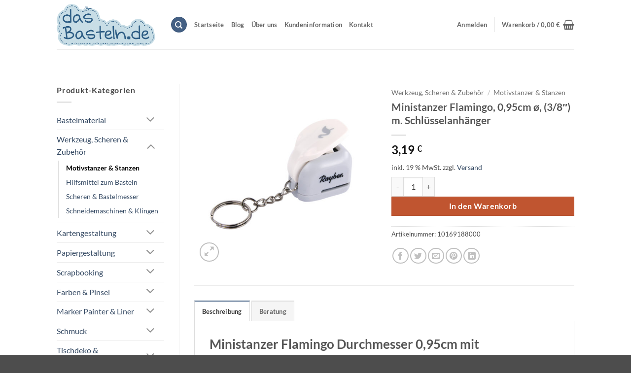

--- FILE ---
content_type: text/css
request_url: https://www.dasbasteln.de/wp-content/themes/flatsome-child/style.css?ver=3.0
body_size: 1192
content:
/*
Theme Name: Flatsome Child
Description: This is a child theme for Flatsome Theme
Author: UX Themes
Template: flatsome
Version: 3.0
*/

/*************** ADD CUSTOM CSS HERE.   ***************/

#after-header {
	padding-top: 30px;
}
#after-header .page-title-inner {
	border-bottom: 1px solid #F2F2F2;
	min-height: auto;
	padding-top: 0;
	padding-left: 0;
	padding-right: 0;
	padding-bottom: 10px;
}

.category-page-row {
	padding-top: 30px;
}

body.home #after-header {
	display: none !important;
}

.product_meta .posted_in,
.product_meta .tagged_as {
	display: none !important;
}

div.products .product p.wc-gzd-additional-info,
ul.products li p.wc-gzd-additional-info {
	display: none !important;
}

.wc-gzd-additional-info del {
	text-decoration: none;
}


.category-page-row .woocommerce-Price-amount.amount {
	position: relative;
}
.category-page-row .woocommerce-Price-amount.amount::after {
	content: '*';
	position: absolute;
	right: -5px;
}

.product-price-info {
	font-size: 80%;
}
body.home .product-price-info {
	display: none;
}

.h1, h1 {
	font-size: 1.3em;
}

body.archive.category .comments-link,
body.blog .blog-archive .comments-link {
	display: none !important;
}

.category-page-row .product-small .out-of-stock-label {
	display: none !important;
}

.category-boxes {
	border: solid 2px #364C67;
	padding: 10px;
	margin-bottom: 20px;
}

@media only screen and (max-width: 48em) {
/*************** ADD MOBILE ONLY CSS HERE  ***************/


}

@media (max-width: 849px) {
	.category-page-row .hide-for-medium {
		display: flex !important;
	}
}

@media screen and (min-width: 850px) {
	body.home .gallery-columns-4 .gallery-item,
	body.home .large-columns-4>.col,
	body.home .large-columns-4 .flickity-slider>.col {
		max-width: 33%;
		-ms-flex-preferred-size: 33%;
		flex-basis: 33%;
	}
}

#floatingOverlay {
	position: fixed;
	bottom: 8%;
	/* temp, set 0 when ok */
	left: -999px;
	display: block;
	background: #ffffff;
	width: auto;
	padding: 45px 30px 20px 30px;
	border-top-right-radius: 20px;
	border-bottom-right-radius: 20px;
	box-shadow: 1px 2px 5px 1px #a6a6a6;
	z-index: 9999;
	max-width: 400px;
}
#floatingOverlay h1,
#floatingOverlay h2,
#floatingOverlay h3,
#floatingOverlay h4,
#floatingOverlay h5,
#floatingOverlay h6 {
	margin-bottom: 0;
	background: transparent;
}
#floatingOverlay > a:hover {
	text-decoration: none;
}
#floatingOverlay > a > div {
	margin: 0;
	width: auto;
}
#floatingOverlay > a > div > *,
#floatingOverlay > a > div > *:hover {
	color: #636362;
}
#floatingOverlay strong {
	font-size: 22px;
}
#floatingOverlay span.link {
	display: none;
}
#floatingOverlay a.closeButton {
	-webkit-transition: all 0.2s ease-in;
	-khtml-transition: all 0.2s ease-in;
	-moz-transition: all 0.2s ease-in;
	-ms-transition: all 0.2s ease-in;
	-o-transition: all 0.2s ease-in;
	transition: all 0.2s ease-in;
	position: absolute;
	right: 10px;
	top: 10px;
	color: #636362;
	padding: 5px;
	border-radius: 3px;
	border: 1px solid transparent;
	line-height: 1;
	text-align: center;
}
#floatingOverlay a.closeButton:hover {
	text-decoration: none;
	color: #3e3e3e;
	background: #ffffff;
	border-color: #3e3e3e;
}
#floatingOverlay a.closeButton:after {
	display: block;
	content: "\00d7";
	width: 15px;
	height: 15px;
}

.broken_link, a.broken_link {
	text-decoration: none !important;
}

.page-numbers {
	list-style: none;
	display: flex;
	justify-content: center;
}
.page-numbers li {
	margin: 0 5px;
}
.page-numbers li .page-numbers {
	border: 1px solid #C8DEE6;
	border-radius: 100%;
	width: 30px;
	height: 30px;
	display: flex;
	align-items: center;
	justify-content: center;
}

@media(min-width:767px) {
	.page-bottom-content .wp-show-posts .wp-show-posts-entry-header .wp-show-posts-entry-title > a {
		display: block;
		min-height: 3.2em;
	}
}


--- FILE ---
content_type: application/javascript
request_url: https://www.dasbasteln.de/wp-content/themes/flatsome-child/assets/js/load_cat_nav_ajax.js?ver=6.8.3
body_size: 236
content:

jQuery(document).ready(function($) {
    var $ulChilds = $('.product-categories li.has-child > ul.children');
    $ulChilds.each(function() {
        var $childUl = $(this);
        if ($childUl.children('li').length > 0) {
            return;
        }

        var $emptyUlParentLi = $childUl.closest('li');
        $childUl.append($('<li class="loading-spin" />'));

        $emptyUlParentLi.one('click.loadEmptyChildren', function() {
            var id = $emptyUlParentLi.data('id');

            $.get({
                url: flatsomeVars.ajaxurl,
                data: {
                    action: 'load_cat_nav_ajax',
                    parent: id
                },
                dataType: 'html',
                success: function(html) {
                    $childUl.html(html);
                }
            });
        });
    });
});